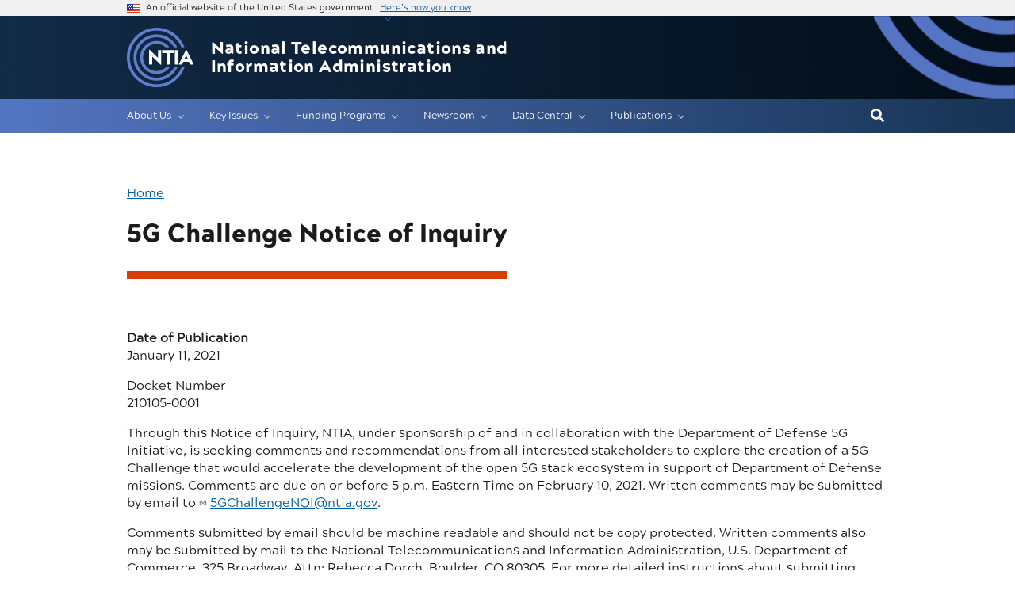

--- FILE ---
content_type: text/html; charset=UTF-8
request_url: https://www.ntia.gov/federal-register-notice/2021/5g-challenge-notice-inquiry
body_size: 11750
content:



<!DOCTYPE html>
<html lang="en" dir="ltr">
	<head>
		<meta charset="utf-8" />
<noscript><style>form.antibot * :not(.antibot-message) { display: none !important; }</style>
</noscript><script async src="https://www.googletagmanager.com/gtag/js?id=G-H50FXLW992"></script>
<script>window.dataLayer = window.dataLayer || [];function gtag(){dataLayer.push(arguments)};gtag("js", new Date());gtag("set", "developer_id.dMDhkMT", true);gtag("config", "G-H50FXLW992", {"groups":"default","linker":{"domains":["ntia.gov","ntia.doc.gov","spectrum.gov"]},"page_placeholder":"PLACEHOLDER_page_location"});gtag("config", "G-55V70TEFYT", {"groups":"default","linker":{"domains":["ntia.gov","ntia.doc.gov","spectrum.gov"]},"page_placeholder":"PLACEHOLDER_page_location"});</script>
<meta name="description" content="Through this Notice of Inquiry, NTIA, under sponsorship of and in collaboration with the Department of Defense 5G Initiative, is seeking comments ..." />
<link rel="canonical" href="https://www.ntia.gov/federal-register-notice/2021/5g-challenge-notice-inquiry" />
<meta name="Generator" content="Drupal 10 (https://www.drupal.org)" />
<meta name="MobileOptimized" content="width" />
<meta name="HandheldFriendly" content="true" />
<meta name="viewport" content="width=device-width, initial-scale=1.0" />
<link rel="icon" href="/sites/default/files/favicon_0.png" type="image/png" />

			<title>5G Challenge Notice of Inquiry | National Telecommunications and Information Administration</title>
			<link rel="stylesheet" media="all" href="/sites/default/files/css/css_H-gK78BLEAf9ADPYcSQ9ebHij3Ib3p_hwI1Ua6tpWnE.css?delta=0&amp;language=en&amp;theme=ntia_uswds&amp;include=eJxFjFEOgyAQRC-0KUcyWxgb4oKGwVh6eknR-LN5LzOz3pRsbo4G8YMTSP2At-c19Gwt6FSSWvxB8K0W8-JC2Te116WSa9Rp5xHoHpz6F1QKGyuSeyshozPWl_zvCb_pOF8" />
<link rel="stylesheet" media="all" href="/sites/default/files/css/css_mnWMFRRAPfi5QYO4cZex3R5ub1z9ZCpbzbzWY6LG4lc.css?delta=1&amp;language=en&amp;theme=ntia_uswds&amp;include=eJxFjFEOgyAQRC-0KUcyWxgb4oKGwVh6eknR-LN5LzOz3pRsbo4G8YMTSP2At-c19Gwt6FSSWvxB8K0W8-JC2Te116WSa9Rp5xHoHpz6F1QKGyuSeyshozPWl_zvCb_pOF8" />

				<script src="https://use.fontawesome.com/releases/v5.13.1/js/all.js" defer crossorigin="anonymous"></script>
<script src="https://use.fontawesome.com/releases/v6.1.0/js/v4-shims.js" defer crossorigin="anonymous"></script>
        <script type="text/javascript" src="/modules/contrib/seckit/js/seckit.document_write.js"></script>
        <link type="text/css" rel="stylesheet" id="seckit-clickjacking-no-body" media="all" href="/modules/contrib/seckit/css/seckit.no_body.css" />
        <!-- stop SecKit protection -->
        <noscript>
        <link type="text/css" rel="stylesheet" id="seckit-clickjacking-noscript-tag" media="all" href="/modules/contrib/seckit/css/seckit.noscript_tag.css" />
        <div id="seckit-noscript-tag">
          Sorry, you need to enable JavaScript to visit this website.
        </div>
        </noscript></head>
				<body class="path-node page-node-type-notices">

					<a href="#main-content" class="visually-hidden focusable">
						Skip to main content
					</a>
					
					  <div class="dialog-off-canvas-main-canvas" data-off-canvas-main-canvas>
    
	<section class="usa-banner">
		<div class="usa-banner">
  <div class="usa-accordion">
    <header class="usa-banner__header">
      <div class="usa-banner__inner">
        <div class="grid-col-auto">
          <img class="usa-banner__header-flag" src="/themes/custom/ntia_uswds/assets/img/us_flag_small.png" alt="" role="presentation">
        </div>
        <div class="grid-col-fill tablet:grid-col-auto">
          <p class="usa-banner__header-text">An official website of the United States government</p>
          <p class="usa-banner__header-action" aria-hidden="true">Here’s how you know</p>
        </div>
        <button class="usa-accordion__button usa-banner__button"
          aria-expanded="false" aria-controls="gov-banner">
          <span class="usa-banner__button-text">Here’s how you know</span>
        </button>
      </div>
    </header>
    <div class="usa-banner__content usa-accordion__content" id="gov-banner">
      <div class="grid-row grid-gap-lg">
        <div class="usa-banner__guidance tablet:grid-col-6">
          <img class="usa-banner__icon usa-media-block__img" src="/themes/custom/ntia_uswds/assets/img/icon-dot-gov.svg" alt="Dot gov">
          <div class="usa-media-block__body">
            <p>
              <strong>The .gov means it’s official.</strong>
            </p>
            <p>
              Federal government websites often end in .gov or .mil. Before sharing sensitive information, make sure you’re on a federal government site.
            </p>
          </div>
        </div>
        <div class="usa-banner__guidance tablet:grid-col-6">
          <img class="usa-banner__icon usa-media-block__img" src="/themes/custom/ntia_uswds/assets/img/icon-https.svg" alt="Https">
          <div class="usa-media-block__body">
            <p>
              <strong>The site is secure.</strong>
            </p>
            <p>
              The <strong>https://</strong> ensures that you are connecting to the official website and that any information you provide is encrypted and transmitted securely.
            </p>
          </div>
        </div>
      </div>
    </div>
  </div>
</div>

	</section>

<div class="usa-overlay"></div>

<header class="usa-header usa-header--extended" id="header" role="banner">


	
	
		  <div class="region region-header usa-navbar">
    <div class="usa-logo site-logo" id="logo">

  <em class="usa-logo__text">
          <a class="logo-img" href="/" accesskey="1" title="Home" aria-label="Go to NTIA homepage">
        <img src="/themes/custom/ntia_uswds/logo.svg" alt="NTIA logo" class="logo" />
      </a>

    
          <a class="site-name" href="/" accesskey="2" title="Home" aria-label="Home">
        National Telecommunications and Information Administration
      </a>
    
  </em>

</div>
<button class="usa-menu-btn" type="button">Menu</button>

  </div>


		<nav class="usa-nav" role="navigation">
							<div class="usa-nav__inner">
				
				<button class="usa-nav__close">
					<img src="/themes/custom/ntia_uswds/assets/img/close-white.svg" alt="X mark"/>
				</button>
									<div class="usa-nav-mobile">
						  <div class="region region-mobile-only">
    <div id="block-ntia-uswds-mobilesearchgov" class="desktop:display-none block block-block-content block-block-content4457f2db-5480-4c1f-8e3a-bbc886b217d2">
  
    
      
            <div class="clearfix text-formatted field field--name-body field--type-text-with-summary field--label-hidden field__item"><form class="usasearch-search-block-form-desktop usa-form-large" style="align-items:flex-end;display:flex;height:2.5rem;" accept-charset="UTF-8" action="https://search.usa.gov/search" data-drupal-form-fields="doc_main_query_mobile" data-drupal-selector="usasearch-search-block-form-2" data-once="form-updated" id="usasearch-search-block-form--2" method="GET" role="search"><div class="js-form-item form-item js-form-type-search form-item-query js-form-item-query form-no-label" style="margin-right:0.25em;"><label class="visually-hidden" for="doc_main_query_mobile">Search</label> <input class="usagov-search-autocomplete form-search" style="height:2.5rem;margin-right:0.5em;width:100%;" aria-autocomplete="list" aria-haspopup="" autocomplete="off" data-drupal-selector="edit-query" id="doc_main_query_mobile" maxlength="128" name="query" placeholder="Search" size="60" title="Enter the terms you wish to search for." type="search" value=""></div><p><input data-drupal-selector="edit-affiliate" name="affiliate" type="hidden" value="ntia"></p><div class="form-actions js-form-wrapper form-wrapper" style="max-height:100%;" data-drupal-selector="edit-actions" id="edit-actions--2"><button class="usa-button js-form-submit form-submit" style="background-color:#005ea2;height:2.5rem;margin:0;max-height:100%;padding-left:1em;padding-right:1em;" data-drupal-selector="edit-submit" id="edit-submit--2" type="submit"><span class="desktop:display-inline">Search</span></button></div></form></div>
      
  </div>

  </div>

					</div>
				
									<div class="usa-nav-desktop">
					
											  <div class="ntia-primary-nav-wrapper">
    <div class="region region-primary-menu usa-navbar">
        
        
  
  
  
          <ul class="usa-nav__primary usa-accordion">
    
                        
                    
      
              <li class="usa-nav__primary-item">
      
              <button type="button" class="usa-accordion__button usa-nav__link " aria-expanded="false" aria-controls="extended-mega-nav-section-1">
          <span>About Us</span>
        </button>
      
                
        
  
  
  
          <div id="extended-mega-nav-section-1" class="usa-nav__submenu usa-megamenu" hidden="">

      
      <div class="grid-row grid-gap-4">
    
                        
                    
      
              <div class="desktop:grid-col-3">

                  <div class="usa-nav__submenu-item">
                        <a href="/page/about-ntia" class="link" data-drupal-link-system-path="node/2">              <span class="usa-nav__submenu-heading">About NTIA</span>
            </a>
          </div>
              
      
                
        
  
  
  
          <ul id="basic-nav-section-1" class="usa-nav__submenu-list">

          
                        
                    
      
              <li class="usa-nav__submenu-item">
      
      
              
        
                        <a href="/45-year-anniversary" class="link" data-drupal-link-system-path="node/4130">          <span>45 Years of NTIA</span>
        </a>
              
              </li>
      
                        
                    
      
              <li class="usa-nav__submenu-item">
      
      
              
        
                        <a href="/contact" class="link" data-drupal-link-system-path="node/376">          <span>Contact Us</span>
        </a>
              
              </li>
      
                        
                    
      
              <li class="usa-nav__submenu-item">
      
      
              
        
                        <a href="/page/freedom-information-act-information" class="link" data-drupal-link-system-path="node/382">          <span>Freedom Of Information Act (FOIA)</span>
        </a>
              
              </li>
      
    
          </ul>
    
  

      
              </div>
      
                        
                    
      
              <div class="desktop:grid-col-3">

                  <div class="usa-nav__submenu-item">
                        <a href="" class="link">              <span class="usa-nav__submenu-heading">Line Offices</span>
            </a>
          </div>
              
      
                
        
  
  
  
          <ul id="basic-nav-section-2" class="usa-nav__submenu-list">

          
                        
                    
      
              <li class="usa-nav__submenu-item">
      
      
              
        
                        <a href="/office/its-nation-s-spectrum-and-communications-lab" class="link" data-drupal-link-system-path="node/289">          <span>ITS: The Nation’s Spectrum and Communications Lab</span>
        </a>
              
              </li>
      
                        
                    
      
              <li class="usa-nav__submenu-item">
      
      
              
        
                        <a href="/office/office-international-affairs-oia" class="link" data-drupal-link-system-path="node/287">          <span>Office of International Affairs (OIA)</span>
        </a>
              
              </li>
      
                        
                    
      
              <li class="usa-nav__submenu-item">
      
      
              
        
                        <a href="/office/office-internet-connectivity-and-growth-oicg" class="link" data-drupal-link-system-path="node/286">          <span>Office of Internet Connectivity and Growth (OICG)</span>
        </a>
              
              </li>
      
                        
                    
      
              <li class="usa-nav__submenu-item">
      
      
              
        
                        <a href="/office/office-policy-analysis-and-development-opad" class="link" data-drupal-link-system-path="node/288">          <span>Office of Policy Analysis and Development (OPAD)</span>
        </a>
              
              </li>
      
                        
                    
      
              <li class="usa-nav__submenu-item">
      
      
              
        
                        <a href="/office/office-public-safety-communications-opsc" class="link" data-drupal-link-system-path="node/1922">          <span>Office of Public Safety Communications (OPSC)</span>
        </a>
              
              </li>
      
                        
                    
      
              <li class="usa-nav__submenu-item">
      
      
              
        
                        <a href="/office/office-spectrum-management-osm" class="link" data-drupal-link-system-path="node/285">          <span>Office of Spectrum Management (OSM)</span>
        </a>
              
              </li>
      
    
          </ul>
    
  

      
              </div>
      
                        
                    
      
              <div class="desktop:grid-col-3">

                  <div class="usa-nav__submenu-item">
                        <a href="" class="link">              <span class="usa-nav__submenu-heading">Staff Offices</span>
            </a>
          </div>
              
      
                
        
  
  
  
          <ul id="basic-nav-section-3" class="usa-nav__submenu-list">

          
                        
                    
      
              <li class="usa-nav__submenu-item">
      
      
              
        
                        <a href="/office/office-assistant-secretary-oas" class="link" data-drupal-link-system-path="node/284">          <span>Office of the Assistant Secretary (OAS)</span>
        </a>
              
              </li>
      
                        
                    
      
              <li class="usa-nav__submenu-item">
      
      
              
        
                        <a href="/office/office-chief-counsel-occ" class="link" data-drupal-link-system-path="node/292">          <span>Office of the Chief Counsel (OCC)</span>
        </a>
              
              </li>
      
                        
                    
      
              <li class="usa-nav__submenu-item">
      
      
              
        
                        <a href="/office/office-public-affairs-opa" class="link" data-drupal-link-system-path="node/290">          <span>Office of Public Affairs (OPA)</span>
        </a>
              
              </li>
      
                        
                    
      
              <li class="usa-nav__submenu-item">
      
      
              
        
                        <a href="/office/office-congressional-affairs-oca" class="link" data-drupal-link-system-path="node/291">          <span>Office of Congressional Affairs (OCA)</span>
        </a>
              
              </li>
      
                        
                    
      
              <li class="usa-nav__submenu-item">
      
      
              
        
                        <a href="/office/office-policy-coordination-and-management" class="link" data-drupal-link-system-path="node/2613">          <span>Office of Policy Coordination and Management (OPCM)</span>
        </a>
              
              </li>
      
    
          </ul>
    
  

      
              </div>
      
                        
                    
      
              <div class="desktop:grid-col-3">

                  <div class="usa-nav__submenu-item">
                        <a href="/ntia-employment-opportunities" class="link" data-drupal-link-system-path="node/3508">              <span class="usa-nav__submenu-heading">Join NTIA</span>
            </a>
          </div>
              
      
                
        
  
  
  
          <ul id="basic-nav-section-4" class="usa-nav__submenu-list">

          
                        
                    
      
              <li class="usa-nav__submenu-item">
      
      
              
        
                        <a href="/ntia-employment-opportunities" class="link" data-drupal-link-system-path="node/3508">          <span>Careers at NTIA</span>
        </a>
              
              </li>
      
                        
                    
      
              <li class="usa-nav__submenu-item">
      
      
              
        
                        <a href="https://www.usajobs.gov/Search?a=CM61" class="link">          <span>NTIA Opportunities on USAJobs.gov</span>
        </a>
              
              </li>
      
                        
                    
      
              <li class="usa-nav__submenu-item">
      
      
              
        
                        <a href="/page/ntia-internship-program" class="link" data-drupal-link-system-path="node/283">          <span>Internships</span>
        </a>
              
              </li>
      
    
          </ul>
    
  

      
              </div>
      
    
          </div>
      </div>
    
  

      
              </li>
      
                        
                    
      
              <li class="usa-nav__primary-item">
      
              <button type="button" class="usa-accordion__button usa-nav__link " aria-expanded="false" aria-controls="extended-mega-nav-section-2">
          <span>Key Issues</span>
        </button>
      
                
        
  
  
  
          <div id="extended-mega-nav-section-2" class="usa-nav__submenu usa-megamenu" hidden="">

      
      <div class="grid-row grid-gap-4">
    
                        
                    
      
              <div class="desktop:grid-col-3">

              
      
                        <div class="usa-nav__submenu-item">
        
        
                        <a href="/programs-and-initiatives/artificial-intelligence" class="link" data-drupal-link-system-path="node/10261">          <span>Artificial Intelligence</span>
        </a>
                  </div>
              
              </div>
      
                        
                    
      
              <div class="desktop:grid-col-3">

              
      
                        <div class="usa-nav__submenu-item">
        
        
                        <a href="/programs-and-initiatives/build-america-buy-america" class="link" data-drupal-link-system-path="node/10266">          <span>Build America Buy America</span>
        </a>
                  </div>
              
              </div>
      
                        
                    
      
              <div class="desktop:grid-col-3">

              
      
                        <div class="usa-nav__submenu-item">
        
        
                        <a href="/programs-and-initiatives/mission-la-2028" class="link" data-drupal-link-system-path="node/12851">          <span>Mission LA 2028</span>
        </a>
                  </div>
              
              </div>
      
                        
                    
      
              <div class="desktop:grid-col-3">

              
      
                        <div class="usa-nav__submenu-item">
        
        
                        <a href="/programs-and-initiatives/communications-supply-chain-risk-information-partnership-c-scrip" class="link" data-drupal-link-system-path="node/3750">          <span>Communications Supply Chain Risk Information Partnership (C-SCRIP)</span>
        </a>
                  </div>
              
              </div>
      
                        
                    
      
              <div class="desktop:grid-col-3">

              
      
                        <div class="usa-nav__submenu-item">
        
        
                        <a href="/programs-and-initiatives/digital-infrastructure-resilience" class="link" data-drupal-link-system-path="node/9076">          <span>Digital Infrastructure</span>
        </a>
                  </div>
              
              </div>
      
                        
                    
      
              <div class="desktop:grid-col-3">

              
      
                        <div class="usa-nav__submenu-item">
        
        
                        <a href="/programs-and-initiatives/high-speed-internet" class="link" data-drupal-link-system-path="node/10271">          <span>High-Speed Internet</span>
        </a>
                  </div>
              
              </div>
      
                        
                    
      
              <div class="desktop:grid-col-3">

              
      
                        <div class="usa-nav__submenu-item">
        
        
                        <a href="/programs-and-initiatives/internet-policy" class="link" data-drupal-link-system-path="node/10281">          <span>Internet Policy</span>
        </a>
                  </div>
              
              </div>
      
                        
                    
      
              <div class="desktop:grid-col-3">

              
      
                        <div class="usa-nav__submenu-item">
        
        
                        <a href="/programs-and-initiatives/kids-online-health-and-safety" class="link" data-drupal-link-system-path="node/10306">          <span>Kids Online Health and Safety</span>
        </a>
                  </div>
              
              </div>
      
                        
                    
      
              <div class="desktop:grid-col-3">

              
      
                        <div class="usa-nav__submenu-item">
        
        
                        <a href="/programs-and-initiatives/mobile-app-competition" class="link" data-drupal-link-system-path="node/10286">          <span>Mobile App Competition</span>
        </a>
                  </div>
              
              </div>
      
                        
                    
      
              <div class="desktop:grid-col-3">

              
      
                        <div class="usa-nav__submenu-item">
        
        
                        <a href="/programs-and-initiatives/national-spectrum-strategy" class="link" data-drupal-link-system-path="node/10291">          <span>National Spectrum Strategy</span>
        </a>
                  </div>
              
              </div>
      
                        
                    
      
              <div class="desktop:grid-col-3">

              
      
                        <div class="usa-nav__submenu-item">
        
        
                        <a href="/programs-and-initiatives/privacy" title="Main landing page for NTIA&#039;s Privacy, Equity, and Civil Rights work." class="link" data-drupal-link-system-path="node/10296">          <span>Privacy</span>
        </a>
                  </div>
              
              </div>
      
                        
                    
      
              <div class="desktop:grid-col-3">

              
      
                        <div class="usa-nav__submenu-item">
        
        
                        <a href="/programs-and-initiatives/public-safety" class="link" data-drupal-link-system-path="node/10301">          <span>Public Safety</span>
        </a>
                  </div>
              
              </div>
      
                        
                    
      
              <div class="desktop:grid-col-3">

              
      
                        <div class="usa-nav__submenu-item">
        
        
                        <a href="/programs-and-initiatives/spectrum-management" class="link" data-drupal-link-system-path="node/10311">          <span>Spectrum Management</span>
        </a>
                  </div>
              
              </div>
      
    
          </div>
      </div>
    
  

      
              </li>
      
                        
                    
      
              <li class="usa-nav__primary-item">
      
              <button type="button" class="usa-accordion__button usa-nav__link " aria-expanded="false" aria-controls="extended-mega-nav-section-3">
          <span>Funding Programs</span>
        </button>
      
                
        
  
  
  
          <div id="extended-mega-nav-section-3" class="usa-nav__submenu usa-megamenu" hidden="">

      
      <div class="grid-row grid-gap-4">
    
                        
                    
      
              <div class="desktop:grid-col-3">

                  <div class="usa-nav__submenu-item">
                        <a href="/funding-programs" title="Main landing page for funding programs administered by NTIA. " class="link" data-drupal-link-system-path="taxonomy/term/30">              <span class="usa-nav__submenu-heading">Funding Program Home</span>
            </a>
          </div>
              
      
                
        
  
  
  
          <ul id="basic-nav-section-1" class="usa-nav__submenu-list">

          
                        
                    
      
              <li class="usa-nav__submenu-item">
      
      
              
        
                        <a href="/funding-programs#past" title="Funding programs monitored by NTIA" class="link" data-drupal-link-system-path="taxonomy/term/30">          <span>Past Programs</span>
        </a>
              
              </li>
      
    
          </ul>
    
  

      
              </div>
      
                        
                    
      
              <div class="desktop:grid-col-3">

                  <div class="usa-nav__submenu-item">
                        <a href="/funding-programs/internet-all" title="Main landing page for Internet For All funding programs administered by NTIA. " class="link">              <span class="usa-nav__submenu-heading">High-Speed Internet Programs</span>
            </a>
          </div>
              
      
                
        
  
  
  
          <ul id="basic-nav-section-2" class="usa-nav__submenu-list">

          
                        
                    
      
              <li class="usa-nav__submenu-item">
      
      
              
        
                        <a href="/funding-programs/internet-all/broadband-equity-access-and-deployment-bead-program" class="link">          <span>Broadband Equity Access and Deployment (BEAD)</span>
        </a>
              
              </li>
      
                        
                    
      
              <li class="usa-nav__submenu-item">
      
      
              
        
                        <a href="/funding-programs/internet-all/broadband-infrastructure-program" class="link">          <span>Broadband Infrastructure Program</span>
        </a>
              
              </li>
      
                        
                    
      
              <li class="usa-nav__submenu-item">
      
      
              
        
                        <a href="/funding-programs/internet-all/connecting-minority-communities-pilot-program" class="link">          <span>Connecting Minority Communities Pilot Program</span>
        </a>
              
              </li>
      
                        
                    
      
              <li class="usa-nav__submenu-item">
      
      
              
        
                        <a href="/funding-programs/internet-all/enabling-middle-mile-broadband-infrastructure-program" class="link">          <span>Enabling Middle Mile Broadband Infrastructure Program</span>
        </a>
              
              </li>
      
                        
                    
      
              <li class="usa-nav__submenu-item">
      
      
              
        
                        <a href="/funding-programs/internet-all/tribal-broadband-connectivity-program" class="link" data-drupal-link-system-path="taxonomy/term/761">          <span>Tribal Broadband Connectivity Program</span>
        </a>
              
              </li>
      
                        
                    
      
              <li class="usa-nav__submenu-item">
      
      
              
        
                        <a href="/funding-programs/high-speed-internet-programs/NE-Capacity-Planning-Program" class="link" data-drupal-link-system-path="taxonomy/term/541">          <span>Native Entity Capacity &amp; Planning Grant Program</span>
        </a>
              
              </li>
      
    
          </ul>
    
  

      
              </div>
      
                        
                    
      
              <div class="desktop:grid-col-3">

                  <div class="usa-nav__submenu-item">
                        <a href="/funding-programs/public-wireless-supply-chain-innovation-fund" class="link" data-drupal-link-system-path="taxonomy/term/611">              <span class="usa-nav__submenu-heading">Public Wireless Supply Chain Innovation Fund</span>
            </a>
          </div>
              
      
                
        
  
  
  
          <ul id="basic-nav-section-3" class="usa-nav__submenu-list">

          
                        
                    
      
              <li class="usa-nav__submenu-item">
      
      
              
        
                        <a href="/funding-programs/public-wireless-supply-chain-innovation-fund/round-1-2023-research-and-development-testing-and-evaluation" title="Main landing page for Round 1 (2023) Research and Development, Testing and Evaluation of the Innovation Fund programs administered by NTIA. " class="link">          <span>Round 1 (2023) Research and Development, Testing and Evaluation</span>
        </a>
              
              </li>
      
                        
                    
      
              <li class="usa-nav__submenu-item">
      
      
              
        
                        <a href="/funding-programs/public-wireless-supply-chain-innovation-fund/round-2-2024-open-ru" title="Main landing page for Round 2 (2024) Open RU of the Innovation Fund programs administered by NTIA. " class="link">          <span>Round 2 (2024) Open RU</span>
        </a>
              
              </li>
      
                        
                    
      
              <li class="usa-nav__submenu-item">
      
      
              
        
                        <a href="/funding-programs/public-wireless-supply-chain-innovation-fund/innovation-fund-round-3-2024-industry-vertical-solutions-integration-automation-solutions" class="link" data-drupal-link-system-path="taxonomy/term/871">          <span>Round 3 (2024) Industry Vertical Solutions, Integration Automation Solutions.</span>
        </a>
              
              </li>
      
    
          </ul>
    
  

      
              </div>
      
                        
                    
      
              <div class="desktop:grid-col-3">

                  <div class="usa-nav__submenu-item">
                        <a href="/funding-programs/5g-challenge" title="Main landing page for the 5G Challenge program." class="link" data-drupal-link-system-path="taxonomy/term/861">              <span class="usa-nav__submenu-heading">5G Challenge</span>
            </a>
          </div>
              
      
                
        
  
  
  
          <ul id="basic-nav-section-4" class="usa-nav__submenu-list">

          
                        
                    
      
              <li class="usa-nav__submenu-item">
      
      
              
        
                        <a href="https://5GChallenge.NTIA.gov" class="link">          <span>Visit 5GChallenge.NTIA.gov</span>
        </a>
              
              </li>
      
    
          </ul>
    
  

      
              </div>
      
    
          </div>
      </div>
    
  

      
              </li>
      
                        
                    
      
              <li class="usa-nav__primary-item">
      
              <button type="button" class="usa-accordion__button usa-nav__link " aria-expanded="false" aria-controls="extended-mega-nav-section-4">
          <span>Newsroom</span>
        </button>
      
                
        
  
  
  
          <div id="extended-mega-nav-section-4" class="usa-nav__submenu usa-megamenu" hidden="">

      
      <div class="grid-row grid-gap-4">
    
                        
                    
      
              <div class="desktop:grid-col-3">

                  <div class="usa-nav__submenu-item">
                        <a href="/newsroom" class="link" data-drupal-link-system-path="newsroom">              <span class="usa-nav__submenu-heading">Newsroom</span>
            </a>
          </div>
              
      
                
        
  
  
  
          <ul id="basic-nav-section-1" class="usa-nav__submenu-list">

          
                        
                    
      
              <li class="usa-nav__submenu-item">
      
      
              
        
                        <a href="/newsroom?type=blogs" class="link" data-drupal-link-query="{&quot;type&quot;:&quot;blogs&quot;}" data-drupal-link-system-path="newsroom">          <span>Blog</span>
        </a>
              
              </li>
      
                        
                    
      
              <li class="usa-nav__submenu-item">
      
      
              
        
                        <a href="/future_events" title="NTIA hosted and attended events. " class="link" data-drupal-link-system-path="future_events">          <span>Events and Meetings</span>
        </a>
              
              </li>
      
                        
                    
      
              <li class="usa-nav__submenu-item">
      
      
              
        
                        <a href="/newsroom?type=press_releases" class="link" data-drupal-link-query="{&quot;type&quot;:&quot;press_releases&quot;}" data-drupal-link-system-path="newsroom">          <span>Press Releases</span>
        </a>
              
              </li>
      
                        
                    
      
              <li class="usa-nav__submenu-item">
      
      
              
        
                        <a href="/newsroom?type=speeches" class="link" data-drupal-link-query="{&quot;type&quot;:&quot;speeches&quot;}" data-drupal-link-system-path="newsroom">          <span>Speech/Testimony</span>
        </a>
              
              </li>
      
    
          </ul>
    
  

      
              </div>
      
                        
                    
      
              <div class="desktop:grid-col-3">

                  <div class="usa-nav__submenu-item">
                        <a href="/newsroom" class="link" data-drupal-link-system-path="newsroom">              <span class="usa-nav__submenu-heading">By Office</span>
            </a>
          </div>
              
      
                
        
  
  
  
          <ul id="basic-nav-section-2" class="usa-nav__submenu-list">

          
                        
                    
      
              <li class="usa-nav__submenu-item">
      
      
              
        
                        <a href="/newsroom?type=All&amp;tid=All&amp;funding_programs=All&amp;office%5B0%5D=289" class="link" data-drupal-link-query="{&quot;funding_programs&quot;:&quot;All&quot;,&quot;office&quot;:[&quot;289&quot;],&quot;tid&quot;:&quot;All&quot;,&quot;type&quot;:&quot;All&quot;}" data-drupal-link-system-path="newsroom">          <span>ITS: The Nation’s Spectrum and Communications Lab</span>
        </a>
              
              </li>
      
                        
                    
      
              <li class="usa-nav__submenu-item">
      
      
              
        
                        <a href="/newsroom?type=All&amp;tid=All&amp;funding_programs=All&amp;office%5B0%5D=287" class="link" data-drupal-link-query="{&quot;funding_programs&quot;:&quot;All&quot;,&quot;office&quot;:[&quot;287&quot;],&quot;tid&quot;:&quot;All&quot;,&quot;type&quot;:&quot;All&quot;}" data-drupal-link-system-path="newsroom">          <span>Office of International Affairs (OIA)</span>
        </a>
              
              </li>
      
                        
                    
      
              <li class="usa-nav__submenu-item">
      
      
              
        
                        <a href="/newsroom?type=All&amp;tid=All&amp;funding_programs=All&amp;office%5B0%5D=286" class="link" data-drupal-link-query="{&quot;funding_programs&quot;:&quot;All&quot;,&quot;office&quot;:[&quot;286&quot;],&quot;tid&quot;:&quot;All&quot;,&quot;type&quot;:&quot;All&quot;}" data-drupal-link-system-path="newsroom">          <span>Office of Internet Connectivity and Growth (OICG)</span>
        </a>
              
              </li>
      
                        
                    
      
              <li class="usa-nav__submenu-item">
      
      
              
        
                        <a href="/newsroom?type=All&amp;tid=All&amp;funding_programs=All&amp;office%5B0%5D=288" class="link" data-drupal-link-query="{&quot;funding_programs&quot;:&quot;All&quot;,&quot;office&quot;:[&quot;288&quot;],&quot;tid&quot;:&quot;All&quot;,&quot;type&quot;:&quot;All&quot;}" data-drupal-link-system-path="newsroom">          <span>Office of Policy Analysis and Development (OPAD)</span>
        </a>
              
              </li>
      
                        
                    
      
              <li class="usa-nav__submenu-item">
      
      
              
        
                        <a href="/newsroom?type=All&amp;tid=All&amp;funding_programs=All&amp;office%5B0%5D=1922" class="link" data-drupal-link-query="{&quot;funding_programs&quot;:&quot;All&quot;,&quot;office&quot;:[&quot;1922&quot;],&quot;tid&quot;:&quot;All&quot;,&quot;type&quot;:&quot;All&quot;}" data-drupal-link-system-path="newsroom">          <span>Office of Public Safety Communications (OPSC)</span>
        </a>
              
              </li>
      
                        
                    
      
              <li class="usa-nav__submenu-item">
      
      
              
        
                        <a href="/newsroom?type=All&amp;tid=All&amp;funding_programs=All&amp;office%5B0%5D=285" class="link" data-drupal-link-query="{&quot;funding_programs&quot;:&quot;All&quot;,&quot;office&quot;:[&quot;285&quot;],&quot;tid&quot;:&quot;All&quot;,&quot;type&quot;:&quot;All&quot;}" data-drupal-link-system-path="newsroom">          <span>Office of Spectrum Management (OSM)</span>
        </a>
              
              </li>
      
    
          </ul>
    
  

      
              </div>
      
                        
                    
      
              <div class="desktop:grid-col-3">

                  <div class="usa-nav__submenu-item">
                        <a href="/newsroom" class="link" data-drupal-link-system-path="newsroom">              <span class="usa-nav__submenu-heading">By Topic/Issue</span>
            </a>
          </div>
              
      
                
        
  
  
  
          <ul id="basic-nav-section-3" class="usa-nav__submenu-list">

          
                        
                    
      
              <li class="usa-nav__submenu-item">
      
      
              
        
                        <a href="/newsroom?type=All&amp;tid=All&amp;funding_programs=All&amp;program%5B0%5D=10261" class="link" data-drupal-link-query="{&quot;funding_programs&quot;:&quot;All&quot;,&quot;program&quot;:[&quot;10261&quot;],&quot;tid&quot;:&quot;All&quot;,&quot;type&quot;:&quot;All&quot;}" data-drupal-link-system-path="newsroom">          <span>Artificial Intelligence</span>
        </a>
              
              </li>
      
                        
                    
      
              <li class="usa-nav__submenu-item">
      
      
              
        
                        <a href="/newsroom?type=All&amp;tid=All&amp;funding_programs=All&amp;program%5B0%5D=10266" class="link" data-drupal-link-query="{&quot;funding_programs&quot;:&quot;All&quot;,&quot;program&quot;:[&quot;10266&quot;],&quot;tid&quot;:&quot;All&quot;,&quot;type&quot;:&quot;All&quot;}" data-drupal-link-system-path="newsroom">          <span>Build America Buy America</span>
        </a>
              
              </li>
      
                        
                    
      
              <li class="usa-nav__submenu-item">
      
      
              
        
                        <a href="/newsroom?type=All&amp;tid=All&amp;funding_programs=All&amp;program%5B0%5D=3750" class="link" data-drupal-link-query="{&quot;funding_programs&quot;:&quot;All&quot;,&quot;program&quot;:[&quot;3750&quot;],&quot;tid&quot;:&quot;All&quot;,&quot;type&quot;:&quot;All&quot;}" data-drupal-link-system-path="newsroom">          <span>Communications Supply Chain Risk Information Partnership (C-SCRIP)</span>
        </a>
              
              </li>
      
                        
                    
      
              <li class="usa-nav__submenu-item">
      
      
              
        
                        <a href="/newsroom?type=All&amp;tid=All&amp;funding_programs=All&amp;program%5B0%5D=9076" class="link" data-drupal-link-query="{&quot;funding_programs&quot;:&quot;All&quot;,&quot;program&quot;:[&quot;9076&quot;],&quot;tid&quot;:&quot;All&quot;,&quot;type&quot;:&quot;All&quot;}" data-drupal-link-system-path="newsroom">          <span>Digital Infrastructure Resilience</span>
        </a>
              
              </li>
      
                        
                    
      
              <li class="usa-nav__submenu-item">
      
      
              
        
                        <a href="/newsroom?type=All&amp;tid=All&amp;funding_programs=All&amp;program%5B0%5D=10271" class="link" data-drupal-link-query="{&quot;funding_programs&quot;:&quot;All&quot;,&quot;program&quot;:[&quot;10271&quot;],&quot;tid&quot;:&quot;All&quot;,&quot;type&quot;:&quot;All&quot;}" data-drupal-link-system-path="newsroom">          <span>High-Speed Internet</span>
        </a>
              
              </li>
      
                        
                    
      
              <li class="usa-nav__submenu-item">
      
      
              
        
                        <a href="/newsroom?type=All&amp;tid=All&amp;funding_programs=All&amp;program%5B0%5D=10281" class="link" data-drupal-link-query="{&quot;funding_programs&quot;:&quot;All&quot;,&quot;program&quot;:[&quot;10281&quot;],&quot;tid&quot;:&quot;All&quot;,&quot;type&quot;:&quot;All&quot;}" data-drupal-link-system-path="newsroom">          <span>Internet Policy</span>
        </a>
              
              </li>
      
                        
                    
      
              <li class="usa-nav__submenu-item">
      
      
              
        
                        <a href="/newsroom?type=All&amp;tid=All&amp;funding_programs=All&amp;program%5B0%5D=10306" class="link" data-drupal-link-query="{&quot;funding_programs&quot;:&quot;All&quot;,&quot;program&quot;:[&quot;10306&quot;],&quot;tid&quot;:&quot;All&quot;,&quot;type&quot;:&quot;All&quot;}" data-drupal-link-system-path="newsroom">          <span>Kids Online Health and Safety</span>
        </a>
              
              </li>
      
                        
                    
      
              <li class="usa-nav__submenu-item">
      
      
              
        
                        <a href="/newsroom?type=All&amp;tid=All&amp;funding_programs=All&amp;program%5B0%5D=10286" class="link" data-drupal-link-query="{&quot;funding_programs&quot;:&quot;All&quot;,&quot;program&quot;:[&quot;10286&quot;],&quot;tid&quot;:&quot;All&quot;,&quot;type&quot;:&quot;All&quot;}" data-drupal-link-system-path="newsroom">          <span>Mobile App Competition</span>
        </a>
              
              </li>
      
                        
                    
      
              <li class="usa-nav__submenu-item">
      
      
              
        
                        <a href="/newsroom?type=All&amp;tid=All&amp;funding_programs=All&amp;program%5B0%5D=10291" class="link" data-drupal-link-query="{&quot;funding_programs&quot;:&quot;All&quot;,&quot;program&quot;:[&quot;10291&quot;],&quot;tid&quot;:&quot;All&quot;,&quot;type&quot;:&quot;All&quot;}" data-drupal-link-system-path="newsroom">          <span>National Spectrum Strategy</span>
        </a>
              
              </li>
      
                        
                    
      
              <li class="usa-nav__submenu-item">
      
      
              
        
                        <a href="/newsroom?type=All&amp;tid=All&amp;funding_programs=All&amp;program%5B0%5D=10296" class="link" data-drupal-link-query="{&quot;funding_programs&quot;:&quot;All&quot;,&quot;program&quot;:[&quot;10296&quot;],&quot;tid&quot;:&quot;All&quot;,&quot;type&quot;:&quot;All&quot;}" data-drupal-link-system-path="newsroom">          <span>Privacy</span>
        </a>
              
              </li>
      
                        
                    
      
              <li class="usa-nav__submenu-item">
      
      
              
        
                        <a href="/newsroom?type=All&amp;tid=All&amp;funding_programs=All&amp;program%5B0%5D=10301" class="link" data-drupal-link-query="{&quot;funding_programs&quot;:&quot;All&quot;,&quot;program&quot;:[&quot;10301&quot;],&quot;tid&quot;:&quot;All&quot;,&quot;type&quot;:&quot;All&quot;}" data-drupal-link-system-path="newsroom">          <span>Public Safety</span>
        </a>
              
              </li>
      
                        
                    
      
              <li class="usa-nav__submenu-item">
      
      
              
        
                        <a href="/newsroom?type=All&amp;tid=All&amp;funding_programs=All&amp;program%5B0%5D=10311" class="link" data-drupal-link-query="{&quot;funding_programs&quot;:&quot;All&quot;,&quot;program&quot;:[&quot;10311&quot;],&quot;tid&quot;:&quot;All&quot;,&quot;type&quot;:&quot;All&quot;}" data-drupal-link-system-path="newsroom">          <span>Spectrum Management</span>
        </a>
              
              </li>
      
    
          </ul>
    
  

      
              </div>
      
    
          </div>
      </div>
    
  

      
              </li>
      
                        
                    
      
              <li class="usa-nav__primary-item">
      
              <button type="button" class="usa-accordion__button usa-nav__link " aria-expanded="false" aria-controls="extended-mega-nav-section-5">
          <span>Data Central</span>
        </button>
      
                
        
  
  
  
          <div id="extended-mega-nav-section-5" class="usa-nav__submenu usa-megamenu" hidden="">

      
      <div class="grid-row grid-gap-4">
    
                        
                    
      
              <div class="desktop:grid-col-3">

              
      
                        <div class="usa-nav__submenu-item">
        
        
                        <a href="/topics/data-central" class="link" data-drupal-link-system-path="node/3879">          <span>Data Central</span>
        </a>
                  </div>
              
              </div>
      
                        
                    
      
              <div class="desktop:grid-col-3">

              
      
                        <div class="usa-nav__submenu-item">
        
        
                        <a href="https://www2.ntia.gov/broadband-data?_gl=1%2A11pwjhx%2A_ga%2AMTU2Njk5ODI4Ny4xNzIzODE0NDg2%2A_ga_H50FXLW992%2AMTczMjI4OTU3OS4xMTUuMS4xNzMyMjkyMTYzLjAuMC4w%2A_ga_55V70TEFYT%2AMTczMjI4OTU3OS4xMTYuMS4xNzMyMjkyMTYzLjAuMC4w" class="link">          <span>Broadband Availability Data</span>
        </a>
                  </div>
              
              </div>
      
                        
                    
      
              <div class="desktop:grid-col-3">

              
      
                        <div class="usa-nav__submenu-item">
        
        
                        <a href="https://broadbandusa.ntia.gov/resources/data-and-mapping?_gl=1%2Ao8rhg8%2A_ga%2AMTU2Njk5ODI4Ny4xNzIzODE0NDg2%2A_ga_H50FXLW992%2AMTczMjI4OTU3OS4xMTUuMS4xNzMyMjkyMTY0LjAuMC4w%2A_ga_55V70TEFYT%2AMTczMjI4OTU3OS4xMTYuMS4xNzMyMjkyMTY0LjAuMC4w" class="link">          <span>BroadbandUSA Data and Analytics</span>
        </a>
                  </div>
              
              </div>
      
                        
                    
      
              <div class="desktop:grid-col-3">

              
      
                        <div class="usa-nav__submenu-item">
        
        
                        <a href="/other-publication/2017/federal-government-spectrum-compendium" class="link" data-drupal-link-system-path="node/2330">          <span>Federal Government Spectrum Compendium</span>
        </a>
                  </div>
              
              </div>
      
                        
                    
      
              <div class="desktop:grid-col-3">

              
      
                        <div class="usa-nav__submenu-item">
        
        
                        <a href="/data/explorer#sel=internetUser&amp;disp=map" class="link" data-drupal-link-system-path="node/2674">          <span>Internet Use Survey Data Explorer</span>
        </a>
                  </div>
              
              </div>
      
                        
                    
      
              <div class="desktop:grid-col-3">

              
      
                        <div class="usa-nav__submenu-item">
        
        
                        <a href="/programs-and-initiatives/local-estimates-internet-adoption-project-leia" class="link" data-drupal-link-system-path="node/9151">          <span>Project LEIA</span>
        </a>
                  </div>
              
              </div>
      
                        
                    
      
              <div class="desktop:grid-col-3">

              
      
                        <div class="usa-nav__submenu-item">
        
        
                        <a href="/page/data-central-research-center" class="link" data-drupal-link-system-path="node/3880">          <span>Research Center</span>
        </a>
                  </div>
              
              </div>
      
    
          </div>
      </div>
    
  

      
              </li>
      
                        
                    
      
              <li class="usa-nav__primary-item">
      
              <button type="button" class="usa-accordion__button usa-nav__link " aria-expanded="false" aria-controls="extended-mega-nav-section-6">
          <span>Publications</span>
        </button>
      
                
        
  
  
  
          <div id="extended-mega-nav-section-6" class="usa-nav__submenu usa-megamenu" hidden="">

      
      <div class="grid-row grid-gap-4">
    
                        
                    
      
              <div class="desktop:grid-col-3">

                  <div class="usa-nav__submenu-item">
                        <a href="/publications" class="link" data-drupal-link-system-path="publications">              <span class="usa-nav__submenu-heading">Reports and Publications</span>
            </a>
          </div>
              
      
                
        
  
  
  
          <ul id="basic-nav-section-1" class="usa-nav__submenu-list">

          
                        
                    
      
              <li class="usa-nav__submenu-item">
      
      
              
        
                        <a href="/publications?type=reports&amp;tid=All" class="link" data-drupal-link-query="{&quot;tid&quot;:&quot;All&quot;,&quot;type&quot;:&quot;reports&quot;}" data-drupal-link-system-path="publications">          <span>Reports</span>
        </a>
              
              </li>
      
                        
                    
      
              <li class="usa-nav__submenu-item">
      
      
              
        
                        <a href="/publications?type=notices&amp;tid=All" class="link" data-drupal-link-query="{&quot;tid&quot;:&quot;All&quot;,&quot;type&quot;:&quot;notices&quot;}" data-drupal-link-system-path="publications">          <span>Federal Register Notices</span>
        </a>
              
              </li>
      
                        
                    
      
              <li class="usa-nav__submenu-item">
      
      
              
        
                        <a href="/topics/data-central" class="link" data-drupal-link-system-path="node/3879">          <span>Digital Nation Reports</span>
        </a>
              
              </li>
      
                        
                    
      
              <li class="usa-nav__submenu-item">
      
      
              
        
                        <a href="/publications?type=filings&amp;tid=All" class="link" data-drupal-link-query="{&quot;tid&quot;:&quot;All&quot;,&quot;type&quot;:&quot;filings&quot;}" data-drupal-link-system-path="publications">          <span>FCC Filings</span>
        </a>
              
              </li>
      
                        
                    
      
              <li class="usa-nav__submenu-item">
      
      
              
        
                        <a href="/publications/redbook-manual" class="link" data-drupal-link-system-path="node/465">          <span>Redbook</span>
        </a>
              
              </li>
      
                        
                    
      
              <li class="usa-nav__submenu-item">
      
      
              
        
                        <a href="https://its.ntia.gov/publications/advanced-search.aspx" class="link">          <span>Search Institute for Telecommunication Sciences (ITS) technical publications</span>
        </a>
              
              </li>
      
                        
                    
      
              <li class="usa-nav__submenu-item">
      
      
              
        
                        <a href="/publications?type=other_publications&amp;tid=All" class="link" data-drupal-link-query="{&quot;tid&quot;:&quot;All&quot;,&quot;type&quot;:&quot;other_publications&quot;}" data-drupal-link-system-path="publications">          <span>Other Publications</span>
        </a>
              
              </li>
      
    
          </ul>
    
  

      
              </div>
      
                        
                    
      
              <div class="desktop:grid-col-3">

                  <div class="usa-nav__submenu-item">
                        <a href="/publications" class="link" data-drupal-link-system-path="publications">              <span class="usa-nav__submenu-heading">By Office</span>
            </a>
          </div>
              
      
                
        
  
  
  
          <ul id="basic-nav-section-2" class="usa-nav__submenu-list">

          
                        
                    
      
              <li class="usa-nav__submenu-item">
      
      
              
        
                        <a href="/publications?type=All&amp;tid=All&amp;funding_programs=All&amp;office%5B0%5D=289" class="link" data-drupal-link-query="{&quot;funding_programs&quot;:&quot;All&quot;,&quot;office&quot;:[&quot;289&quot;],&quot;tid&quot;:&quot;All&quot;,&quot;type&quot;:&quot;All&quot;}" data-drupal-link-system-path="publications">          <span>ITS: The Nation’s Spectrum and Communications Lab</span>
        </a>
              
              </li>
      
                        
                    
      
              <li class="usa-nav__submenu-item">
      
      
              
        
                        <a href="/publications?type=All&amp;tid=All&amp;funding_programs=All&amp;office%5B0%5D=287" class="link" data-drupal-link-query="{&quot;funding_programs&quot;:&quot;All&quot;,&quot;office&quot;:[&quot;287&quot;],&quot;tid&quot;:&quot;All&quot;,&quot;type&quot;:&quot;All&quot;}" data-drupal-link-system-path="publications">          <span>Office of International Affairs (OIA)</span>
        </a>
              
              </li>
      
                        
                    
      
              <li class="usa-nav__submenu-item">
      
      
              
        
                        <a href="/publications?type=All&amp;tid=All&amp;funding_programs=All&amp;office%5B0%5D=286" class="link" data-drupal-link-query="{&quot;funding_programs&quot;:&quot;All&quot;,&quot;office&quot;:[&quot;286&quot;],&quot;tid&quot;:&quot;All&quot;,&quot;type&quot;:&quot;All&quot;}" data-drupal-link-system-path="publications">          <span>Office of Internet Connectivity and Growth (OICG)</span>
        </a>
              
              </li>
      
                        
                    
      
              <li class="usa-nav__submenu-item">
      
      
              
        
                        <a href="/publications?type=All&amp;tid=All&amp;funding_programs=All&amp;office%5B0%5D=288" class="link" data-drupal-link-query="{&quot;funding_programs&quot;:&quot;All&quot;,&quot;office&quot;:[&quot;288&quot;],&quot;tid&quot;:&quot;All&quot;,&quot;type&quot;:&quot;All&quot;}" data-drupal-link-system-path="publications">          <span>Office of Policy Analysis and Development (OPAD)</span>
        </a>
              
              </li>
      
                        
                    
      
              <li class="usa-nav__submenu-item">
      
      
              
        
                        <a href="/publications?type=All&amp;tid=All&amp;funding_programs=All&amp;office%5B0%5D=1922" class="link" data-drupal-link-query="{&quot;funding_programs&quot;:&quot;All&quot;,&quot;office&quot;:[&quot;1922&quot;],&quot;tid&quot;:&quot;All&quot;,&quot;type&quot;:&quot;All&quot;}" data-drupal-link-system-path="publications">          <span>Office of Public Safety Communications (OPSC)</span>
        </a>
              
              </li>
      
                        
                    
      
              <li class="usa-nav__submenu-item">
      
      
              
        
                        <a href="/publications?type=All&amp;tid=All&amp;funding_programs=All&amp;office%5B0%5D=285" class="link" data-drupal-link-query="{&quot;funding_programs&quot;:&quot;All&quot;,&quot;office&quot;:[&quot;285&quot;],&quot;tid&quot;:&quot;All&quot;,&quot;type&quot;:&quot;All&quot;}" data-drupal-link-system-path="publications">          <span>Office of Spectrum Management (OSM)</span>
        </a>
              
              </li>
      
    
          </ul>
    
  

      
              </div>
      
                        
                    
      
              <div class="desktop:grid-col-3">

                  <div class="usa-nav__submenu-item">
                        <a href="/publications" class="link" data-drupal-link-system-path="publications">              <span class="usa-nav__submenu-heading">By Topic/Issue</span>
            </a>
          </div>
              
      
                
        
  
  
  
          <ul id="basic-nav-section-3" class="usa-nav__submenu-list">

          
                        
                    
      
              <li class="usa-nav__submenu-item">
      
      
              
        
                        <a href="/publications?type=All&amp;tid=All&amp;funding_programs=All&amp;program%5B0%5D=10261" class="link" data-drupal-link-query="{&quot;funding_programs&quot;:&quot;All&quot;,&quot;program&quot;:[&quot;10261&quot;],&quot;tid&quot;:&quot;All&quot;,&quot;type&quot;:&quot;All&quot;}" data-drupal-link-system-path="publications">          <span>Artificial Intelligence</span>
        </a>
              
              </li>
      
                        
                    
      
              <li class="usa-nav__submenu-item">
      
      
              
        
                        <a href="/publications?type=All&amp;tid=All&amp;funding_programs=All&amp;program%5B0%5D=10266" class="link" data-drupal-link-query="{&quot;funding_programs&quot;:&quot;All&quot;,&quot;program&quot;:[&quot;10266&quot;],&quot;tid&quot;:&quot;All&quot;,&quot;type&quot;:&quot;All&quot;}" data-drupal-link-system-path="publications">          <span>Build America Buy America</span>
        </a>
              
              </li>
      
                        
                    
      
              <li class="usa-nav__submenu-item">
      
      
              
        
                        <a href="/publications?type=All&amp;tid=All&amp;funding_programs=All&amp;program%5B0%5D=3750" class="link" data-drupal-link-query="{&quot;funding_programs&quot;:&quot;All&quot;,&quot;program&quot;:[&quot;3750&quot;],&quot;tid&quot;:&quot;All&quot;,&quot;type&quot;:&quot;All&quot;}" data-drupal-link-system-path="publications">          <span>Communications Supply Chain Risk Information Partnership (C-SCRIP)</span>
        </a>
              
              </li>
      
                        
                    
      
              <li class="usa-nav__submenu-item">
      
      
              
        
                        <a href="/publications?type=All&amp;tid=All&amp;funding_programs=All&amp;program%5B0%5D=9076" class="link" data-drupal-link-query="{&quot;funding_programs&quot;:&quot;All&quot;,&quot;program&quot;:[&quot;9076&quot;],&quot;tid&quot;:&quot;All&quot;,&quot;type&quot;:&quot;All&quot;}" data-drupal-link-system-path="publications">          <span>Digital Infrastructure Resilience</span>
        </a>
              
              </li>
      
                        
                    
      
              <li class="usa-nav__submenu-item">
      
      
              
        
                        <a href="/publications?type=All&amp;tid=All&amp;funding_programs=All&amp;program%5B0%5D=10271" class="link" data-drupal-link-query="{&quot;funding_programs&quot;:&quot;All&quot;,&quot;program&quot;:[&quot;10271&quot;],&quot;tid&quot;:&quot;All&quot;,&quot;type&quot;:&quot;All&quot;}" data-drupal-link-system-path="publications">          <span>High-Speed Internet</span>
        </a>
              
              </li>
      
                        
                    
      
              <li class="usa-nav__submenu-item">
      
      
              
        
                        <a href="/publications?type=All&amp;tid=All&amp;funding_programs=All&amp;program%5B0%5D=10281" class="link" data-drupal-link-query="{&quot;funding_programs&quot;:&quot;All&quot;,&quot;program&quot;:[&quot;10281&quot;],&quot;tid&quot;:&quot;All&quot;,&quot;type&quot;:&quot;All&quot;}" data-drupal-link-system-path="publications">          <span>Internet Policy</span>
        </a>
              
              </li>
      
                        
                    
      
              <li class="usa-nav__submenu-item">
      
      
              
        
                        <a href="/publications?type=All&amp;tid=All&amp;funding_programs=All&amp;program%5B0%5D=10306" class="link" data-drupal-link-query="{&quot;funding_programs&quot;:&quot;All&quot;,&quot;program&quot;:[&quot;10306&quot;],&quot;tid&quot;:&quot;All&quot;,&quot;type&quot;:&quot;All&quot;}" data-drupal-link-system-path="publications">          <span>Kids Online Health and Safety</span>
        </a>
              
              </li>
      
                        
                    
      
              <li class="usa-nav__submenu-item">
      
      
              
        
                        <a href="/publications?type=All&amp;tid=All&amp;funding_programs=All&amp;program%5B0%5D=10286" class="link" data-drupal-link-query="{&quot;funding_programs&quot;:&quot;All&quot;,&quot;program&quot;:[&quot;10286&quot;],&quot;tid&quot;:&quot;All&quot;,&quot;type&quot;:&quot;All&quot;}" data-drupal-link-system-path="publications">          <span>Mobile App Competition</span>
        </a>
              
              </li>
      
                        
                    
      
              <li class="usa-nav__submenu-item">
      
      
              
        
                        <a href="/publications?type=All&amp;tid=All&amp;funding_programs=All&amp;program%5B0%5D=10291" class="link" data-drupal-link-query="{&quot;funding_programs&quot;:&quot;All&quot;,&quot;program&quot;:[&quot;10291&quot;],&quot;tid&quot;:&quot;All&quot;,&quot;type&quot;:&quot;All&quot;}" data-drupal-link-system-path="publications">          <span>National Spectrum Strategy</span>
        </a>
              
              </li>
      
                        
                    
      
              <li class="usa-nav__submenu-item">
      
      
              
        
                        <a href="/publications?type=All&amp;tid=All&amp;funding_programs=All&amp;program%5B0%5D=10296" class="link" data-drupal-link-query="{&quot;funding_programs&quot;:&quot;All&quot;,&quot;program&quot;:[&quot;10296&quot;],&quot;tid&quot;:&quot;All&quot;,&quot;type&quot;:&quot;All&quot;}" data-drupal-link-system-path="publications">          <span>Privacy</span>
        </a>
              
              </li>
      
                        
                    
      
              <li class="usa-nav__submenu-item">
      
      
              
        
                        <a href="/publications?type=All&amp;tid=All&amp;funding_programs=All&amp;program%5B0%5D=10301" class="link" data-drupal-link-query="{&quot;funding_programs&quot;:&quot;All&quot;,&quot;program&quot;:[&quot;10301&quot;],&quot;tid&quot;:&quot;All&quot;,&quot;type&quot;:&quot;All&quot;}" data-drupal-link-system-path="publications">          <span>Public Safety</span>
        </a>
              
              </li>
      
                        
                    
      
              <li class="usa-nav__submenu-item">
      
      
              
        
                        <a href="/publications?type=All&amp;tid=All&amp;funding_programs=All&amp;program%5B0%5D=10311" class="link" data-drupal-link-query="{&quot;funding_programs&quot;:&quot;All&quot;,&quot;program&quot;:[&quot;10311&quot;],&quot;tid&quot;:&quot;All&quot;,&quot;type&quot;:&quot;All&quot;}" data-drupal-link-system-path="publications">          <span>Spectrum Management</span>
        </a>
              
              </li>
      
    
          </ul>
    
  

      
              </div>
      
    
          </div>
      </div>
    
  

      
              </li>
      
    
          </ul>
    
  




    </div>
    <div class="ntia-desktop-search">
      <div class="round-btn show-search-box" role="button" tabindex="0" aria-label="Open search">

          <i class="fa fa-search flip-icon" aria-label="search"></i>
      </div>
    </div>
  </div>
  <div class="clearfix hidden-search-box">
    <div id="block-searchgov" class="block block-block-content block-block-contentd0101c3b-66b3-482e-ba00-fc2c8d01387b">
  
    
      
            <div class="clearfix text-formatted field field--name-body field--type-text-with-summary field--label-hidden field__item"><form class="usasearch-search-block-form-desktop usa-form-large search-bar" accept-charset="UTF-8" action="https://search.usa.gov/search" data-drupal-form-fields="doc_main_query" data-drupal-selector="usasearch-search-block-form-2" data-once="form-updated" id="usasearch-search-block-form--2" method="GET" role="search"><p><label class="visually-hidden" for="doc_main_query">Search</label> <input class="usagov-search-autocomplete form-search" aria-autocomplete="list" autocomplete="off" data-drupal-selector="edit-query" id="doc_main_query" maxlength="128" name="query" size="30" title="Enter the terms you wish to search for." type="search" value pattern=".*\S.*" required> <button class="usa-button js-form-submit form-submit search-btn" data-drupal-selector="edit-submit" id="edit-submit--2" type="submit"><span>Search</span></button> <input data-drupal-selector="edit-affiliate" name="affiliate" type="hidden" value="ntia"></p></form></div>
      
  </div>

  </div>

					
					
										</div>
				
								</div>
					</nav>

		
</header>






<!-- data central top banner uswds_images -->
<div class="ntia-custom-hero-image-stage">
	<!--
    <div class="ntia-custom-hero-image" data-ntiahero="/themes/custom/ntia_uswds/img/data_central_hero_image_small.png"></div>-->

	</div>










<main class="main-content usa-layout-docs usa-section " role="main">
	<a id="main-content" tabindex="-1"></a>
	
	<div class="grid-container">

					<div class="grid-row">
				  <div class="region region-breadcrumb">
    <div id="block-ntia-uswds-breadcrumbs" class="block block-system block-system-breadcrumb-block">
  
    
      <h2 id="system-breadcrumb" class="visually-hidden">Breadcrumb</h2>
<ol class="add-list-reset uswds-breadcrumbs uswds-horizontal-list">
  <li>
          <a href="/">Home</a>
          </li>
</ol>

  </div>

  </div>

			</div>

			<div class="">
				  <div class="region region-highlighted">
    <div data-drupal-messages-fallback class="hidden"></div>

  </div>

			</div>

								
		<div class="grid-row grid-gap page-content-container">
			
			<div class="usa-layout-docs__main desktop:grid-col-fill">
				  <div class="region region-content">
    <div id="block-ntia-uswds-page-title" class="block block-core block-page-title-block">
  
    
      
	<div class="page-title-not-front">
		<h1><span class="field field--name-title field--type-string field--label-hidden">5G Challenge Notice of Inquiry</span>
</h1>
	</div>


  </div>
<div id="block-ntia-uswds-content" class="block block-system block-system-main-block">
  
    
      
<article data-history-node-id="3725" class="node node--type-notices node--view-mode-full">

  
    

  
  <div class="node__content">
    
  <div class="field field--name-field-press-release-date field--type-datetime field--label-inline clearfix">
    <div class="field__label">Date of Publication</div>
              <div class="field__item">January 11, 2021</div>
          </div>

  <div class="field field--name-field-docket field--type-string field--label-inline clearfix">
    <div class="field__label">Docket Number</div>
              <div class="field__item">210105–0001</div>
          </div>

            <div class="clearfix text-formatted field field--name-body field--type-text-with-summary field--label-hidden field__item"><p>Through this Notice of Inquiry, NTIA, under sponsorship of and in collaboration with the Department of Defense 5G Initiative, is seeking comments and recommendations from all interested stakeholders to explore the creation of a 5G Challenge that would accelerate the development of the open 5G stack ecosystem in support of Department of Defense missions. Comments are due on or before 5 p.m. Eastern Time on February 10, 2021. Written comments may be submitted by email to <a href="/cdn-cgi/l/email-protection#f4c1b3b79c959898919a9391babbbdb49a809d95da939b82"><span class="__cf_email__" data-cfemail="536614103b323f3f363d34361d1c1a133d273a327d343c25">[email&#160;protected]</span></a>.</p>

<p>Comments submitted by email should be machine readable and should not be copy protected. Written comments also may be submitted by mail to the National Telecommunications and Information Administration, U.S. Department of Commerce, 325 Broadway, Attn: Rebecca Dorch, Boulder, CO 80305. For more detailed instructions about submitting comments, see the ‘‘Instructions for Commenters’’ section in the SUPPLEMENTARY INFORMATION.</p>

<p>For further information contact&nbsp;Rebecca Dorch, National Telecommunications and Information Administration, U.S. Department of Commerce, 325 Broadway, Boulder, CO 80305; telephone (720) 215–6145; email <a href="/cdn-cgi/l/email-protection#e694828994858ea688928f87c8818990"><span class="__cf_email__" data-cfemail="83f1e7ecf1e0ebc3edf7eae2ade4ecf5">[email&#160;protected]</span></a>. Please direct media inquiries to NTIA’s Office of Public Affairs: (202) 482–7002, or at <a href="/cdn-cgi/l/email-protection#deaeacbbadad9eb0aab7bff0b9b1a8"><span class="__cf_email__" data-cfemail="2c5c5e495f5f6c4258454d024b435a">[email&#160;protected]</span></a>.</p>
</div>
      
      <div class="field field--name-field-publication field--type-file field--label-hidden field__items">
              <div class="field__item">
<span class="file file--mime-application-pdf file--application-pdf"> <a href="/sites/default/files/publications/fr-5g-challenge-noi-01112021_0.pdf" type="application/pdf" title="fr-5g-challenge-noi-01112021.pdf">5G Challenge Notice of Inquiry</a></span>
</div>
          </div>
  
  <div class="field field--name-field-program field--type-entity-reference field--label-above">
    <div class="field__label">Program</div>
          <div class="field__items">
              <div class="field__item"><a href="/programs-and-initiatives/spectrum-management" hreflang="en">Spectrum Management</a></div>
              </div>
      </div>

  </div>

</article>

  </div>

  </div>

			</div>
			
					</div>
	</div>


</main>
<div class="grid-container usa-footer__return-to-top">
  <a href="#">Return to top</a>
</div>

<footer class="usa-footer usa-footer--big ntia-footer" role="contentinfo">
  <div class="grid-container">
              <div class="grid-row grid-gap">
        <div class="grid-col-fill">
            <div class="region region-footer-two">
    <div id="block-ntia-uswds-footerlogo" class="ntia-footer-logo-block block block-block-content block-block-contentb7b9c6a8-651f-4897-927b-3a162ba9e93f">
  
    
      
            <div class="clearfix text-formatted field field--name-body field--type-text-with-summary field--label-hidden field__item"><a class="footer-logo" href="https://www.ntia.gov"><img src="/themes/custom/ntia_uswds/logo.svg" alt="NTIA logo"></a></div>
      
  </div>
<nav role="navigation" aria-labelledby="block-ntia-uswds-learnmore-menu" id="block-ntia-uswds-learnmore" class="ntia-learn-more-menu-block block block-menu navigation menu--learn-more">
      
  <h2 id="block-ntia-uswds-learnmore-menu">Learn more</h2>
  

        
                <ul class="menu menu--level-1">
                    <li class="menu-item">
        <a href="/page/about-ntia" data-drupal-link-system-path="node/2">About NTIA</a>
              </li>
                <li class="menu-item">
        <a href="/newsroom" data-drupal-link-system-path="newsroom">Newsroom</a>
              </li>
                <li class="menu-item">
        <a href="/future_events" data-drupal-link-system-path="future_events">Events and Meetings</a>
              </li>
                <li class="menu-item">
        <a href="/ntia-employment-opportunities" data-drupal-link-system-path="node/3508">Join NTIA</a>
              </li>
                <li class="menu-item">
        <a href="/contact" data-drupal-link-system-path="node/376">Contact Us</a>
              </li>
        </ul>
  


  </nav>
<nav role="navigation" aria-labelledby="block-ntia-uswds-moreinformation-menu" id="block-ntia-uswds-moreinformation" class="ntia-more-info-menu-block block block-menu navigation menu--more-information">
      
  <h2 id="block-ntia-uswds-moreinformation-menu">More Information</h2>
  

        
                <ul class="menu menu--level-1">
                    <li class="menu-item">
        <a href="/page/ntia-privacy-policy" data-drupal-link-system-path="node/383">Privacy Policy</a>
              </li>
                <li class="menu-item">
        <a href="/page/freedom-information-act-information" data-drupal-link-system-path="node/382">FOIA</a>
              </li>
                <li class="menu-item">
        <a href="/page/about-ntias-web-site-accessibility-policy" data-drupal-link-system-path="node/457">Accessibility</a>
              </li>
                <li class="menu-item">
        <a href="https://www.usa.gov/">USA.gov</a>
              </li>
                <li class="menu-item">
        <a href="https://www.oig.doc.gov/Pages/Hotline.aspx#complainthotline">Report Fraud</a>
              </li>
                <li class="menu-item">
        <a href="/page/web-policies" data-drupal-link-system-path="node/1243">Web Policies</a>
              </li>
                <li class="menu-item">
        <a href="/page/information-quality-guidelines" data-drupal-link-system-path="node/460">Information Quality</a>
              </li>
        </ul>
  


  </nav>
<div id="block-ntia-uswds-ourlocations" class="ntia-our-locations-block block block-block-content block-block-content2c22682c-6259-4730-80e5-524b8005a8c9">
  
      <h2>Our Locations</h2>
    
      
            <div class="clearfix text-formatted field field--name-body field--type-text-with-summary field--label-hidden field__item"><address class="vcard"><p><span class="adr locality">Washington DC:</span><span class="adr place">National Telecommunications and Information Administration</span><span class="adr street">1401 Constitution Ave., NW</span><span class="adr state">Washington, DC 20230</span></p></address><address class="vcard"><p><span class="adr locality">Boulder, CO:</span><span class="adr place">Institute for Telecommunication Sciences</span><span class="adr street">325 Broadway,</span><span class="adr"> </span><span class="adr state">Boulder, CO 80305-3337</span></p></address></div>
      
  </div>
<div id="block-ntia-uswds-socialmediaicons" class="block-ntia-uswds-socialmediaicons block block-block-content block-block-content0a66203f-fbe0-47bd-b0c7-a1720e0d81f1">
  
      <h2>Social</h2>
    
      
            <div class="clearfix text-formatted field field--name-body field--type-text-with-summary field--label-hidden field__item"><ul><li><a class="service-links-facebook" href="https://www.facebook.com/ntiagov" id="service-links-facebook-1" rel="nofollow" aria-label="Follow NTIA on Facebook"><img src="/themes/custom/ntia_uswds/img/social-icons/fb.svg" alt width="94" height="150" role="presentation" data-picture-mapping="bartik_picture_mapping" title></a></li><li><a class="service-links-twitter" href="https://x.com/ntiagov" id="service-links-twitter-1" rel="nofollow" aria-label="Follow NTIA on X"><img src="/themes/custom/ntia_uswds/img/social-icons/tw.svg" alt width="150" height="150" role="presentation" data-picture-mapping="bartik_picture_mapping" title></a></li><li><a class="service-links-youtube" href="https://www.youtube.com/ntiagov" id="service-links-youtube-1" rel="nofollow" aria-label="Follow NTIA on YouTube"><img src="/themes/custom/ntia_uswds/img/social-icons/yt.svg" alt width="169" height="150" role="presentation" data-picture-mapping="bartik_picture_mapping" title></a></li><li><a class="service-links-rss" href="https://www.linkedin.com/company/ntia" rel="nofollow noopener noreferrer" target="_blank" aria-label="Visit NTIA on LinkedIn (opens in new window)"><img src="/themes/custom/ntia_uswds/img/social-icons/ln.svg" alt width="131" height="150" role="presentation" data-picture-mapping="bartik_picture_mapping">&nbsp;</a></li></ul></div>
      
  </div>

  </div>

        </div>
      </div>
              <div class="grid-row grid-gap">
        <div class="grid-col-fill">
            <div class="region region-footer-three">
    <div id="block-ntia-uswds-footerinfo" class="ntia-footer-contact-us block block-block-content block-block-content9f7dddcc-2a7f-4658-8e53-b0c1eb42922f">
  
    
      
            <div class="clearfix text-formatted field field--name-body field--type-text-with-summary field--label-hidden field__item"><div class="text-align-center footer-contact-us"><p>Website owner: Office of Public Affairs, please contact <a class="mailto usa-link" href="/cdn-cgi/l/email-protection#4c3c3e293f3f0c2238252d622b233a" data-extlink=""><u><span class="__cf_email__" data-cfemail="e69694839595a688928f87c8818990">[email&#160;protected]</span> <svg class="mailto" focusable="false" role="presentation" aria-hidden="true" xmlns="http://www.w3.org/2000/svg" viewBox="0 10 70 20"><path d="M56 14H8c-1.1 0-2 0.9-2 2v32c0 1.1 0.9 2 2 2h48c1.1 0 2-0.9 2-2V16C58 14.9 57.1 14 56 14zM50.5 18L32 33.4 13.5 18H50.5zM10 46V20.3l20.7 17.3C31.1 37.8 31.5 38 32 38s0.9-0.2 1.3-0.5L54 20.3V46H10z"></path></svg></u></a>.</p><p>For questions or comments about this website, please contact <a class="mailto usa-link" href="/cdn-cgi/l/email-protection#23544641504a5746404c4e4e464d5750634d574a420d444c55" data-extlink=""><u><span class="__cf_email__" data-cfemail="384f5d5a4b514c5d5b5755555d564c4b78564c5159165f574e">[email&#160;protected]</span> <svg class="mailto" focusable="false" role="presentation" aria-hidden="true" xmlns="http://www.w3.org/2000/svg" viewBox="0 10 70 20"><path d="M56 14H8c-1.1 0-2 0.9-2 2v32c0 1.1 0.9 2 2 2h48c1.1 0 2-0.9 2-2V16C58 14.9 57.1 14 56 14zM50.5 18L32 33.4 13.5 18H50.5zM10 46V20.3l20.7 17.3C31.1 37.8 31.5 38 32 38s0.9-0.2 1.3-0.5L54 20.3V46H10z"></path></svg></u></a>.</p></div></div>
      
  </div>

  </div>

        </div>
      </div>
      </div>
</footer>

  </div>

					
					<script data-cfasync="false" src="/cdn-cgi/scripts/5c5dd728/cloudflare-static/email-decode.min.js"></script><script type="application/json" data-drupal-selector="drupal-settings-json">{"path":{"baseUrl":"\/","pathPrefix":"","currentPath":"node\/3725","currentPathIsAdmin":false,"isFront":false,"currentLanguage":"en"},"pluralDelimiter":"\u0003","suppressDeprecationErrors":true,"google_analytics":{"account":"G-H50FXLW992","trackOutbound":true,"trackMailto":true,"trackTel":true,"trackDownload":true,"trackDownloadExtensions":"7z|aac|arc|arj|asf|asx|avi|bin|csv|doc(x|m)?|dot(x|m)?|exe|flv|gif|gz|gzip|hqx|jar|jpe?g|js|mp(2|3|4|e?g)|mov(ie)?|msi|msp|pdf|phps|png|ppt(x|m)?|pot(x|m)?|pps(x|m)?|ppam|sld(x|m)?|thmx|qtm?|ra(m|r)?|sea|sit|tar|tgz|torrent|txt|wav|wma|wmv|wpd|xls(x|m|b)?|xlt(x|m)|xlam|xml|z|zip","trackColorbox":true,"trackDomainMode":2,"trackCrossDomains":["ntia.gov","ntia.doc.gov","spectrum.gov"]},"data":{"extlink":{"extTarget":true,"extTargetAppendNewWindowLabel":"(opens in a new window)","extTargetNoOverride":false,"extNofollow":false,"extTitleNoOverride":false,"extNoreferrer":true,"extFollowNoOverride":false,"extClass":"ext","extLabel":"(link is external)","extImgClass":false,"extSubdomains":true,"extExclude":".\\.gov|.\\.mil","extInclude":"","extCssExclude":"","extCssInclude":"","extCssExplicit":"","extAlert":false,"extAlertText":"This link will take you to an external web site. We are not responsible for their content.","extHideIcons":false,"mailtoClass":"mailto","telClass":"tel","mailtoLabel":"(link sends email)","telLabel":"(link is a phone number)","extUseFontAwesome":false,"extIconPlacement":"before","extPreventOrphan":false,"extFaLinkClasses":"fa fa-external-link","extFaMailtoClasses":"fa fa-envelope-o","extAdditionalLinkClasses":"","extAdditionalMailtoClasses":"","extAdditionalTelClasses":"","extFaTelClasses":"fa fa-phone","whitelistedDomains":[],"extExcludeNoreferrer":""}},"user":{"uid":0,"permissionsHash":"765ff3722ea8d40b080fb58d5301b722d32c171dac7d8dfba1efb01876da0c7b"}}</script>
<script src="/sites/default/files/js/js_to_inztPJD1lyeJ72SxAOGkWwKCepb0ITF9qnU9jf4M.js?scope=footer&amp;delta=0&amp;language=en&amp;theme=ntia_uswds&amp;include=eJx9iUEOgzAMBD8UxU-KLDBphLGrrCnt7yuRA6iHXlYzs_IObbbS3Pcna5ahaXELPgS-Cd0441X_fRmPtqXqXlUKG-sn2gT6Dcmicali0lnplMU9pI9jxzGDLiwMSCCNfu4XN6hJLA"></script>
</body>
  <script async type="text/javascript" src="https://dap.digitalgov.gov/Universal-Federated-Analytics-Min.js?agency=DOC&subagency=NTIA" id="_fed_an_ua_tag"></script>

  <link rel="stylesheet" href="https://use.fontawesome.com/releases/v5.13.1/css/all.css" integrity="sha384-xxzQGERXS00kBmZW/6qxqJPyxW3UR0BPsL4c8ILaIWXva5kFi7TxkIIaMiKtqV1Q" crossorigin="anonymous">
				</html>
